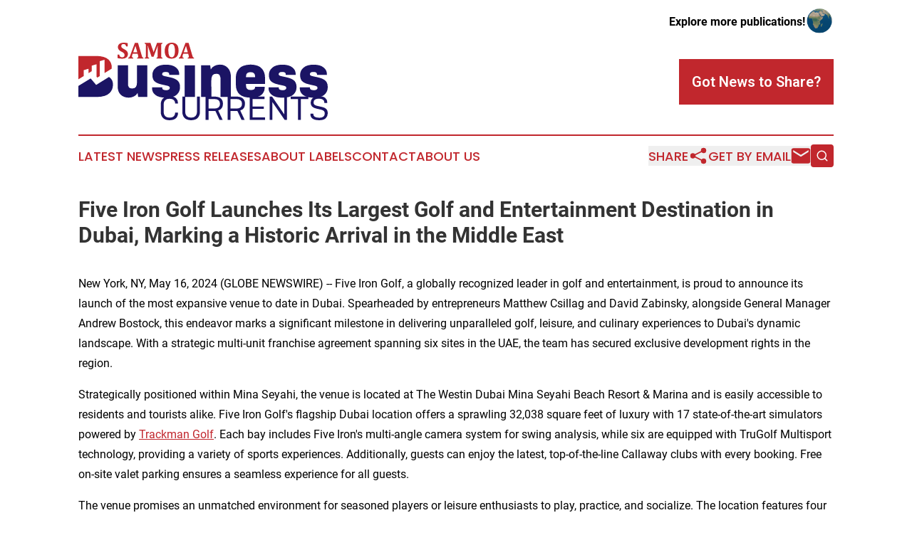

--- FILE ---
content_type: image/svg+xml
request_url: https://cdn.newsmatics.com/agp/sites/samoabusinesscurrents-logo-1.svg
body_size: 11932
content:
<?xml version="1.0" encoding="UTF-8" standalone="no"?>
<svg
   xmlns:dc="http://purl.org/dc/elements/1.1/"
   xmlns:cc="http://creativecommons.org/ns#"
   xmlns:rdf="http://www.w3.org/1999/02/22-rdf-syntax-ns#"
   xmlns:svg="http://www.w3.org/2000/svg"
   xmlns="http://www.w3.org/2000/svg"
   id="Layer_1"
   data-name="Layer 1"
   viewBox="0 0 369.65543 115.16722"
   version="1.1"
   width="369.65543"
   height="115.16722">
  <metadata
     id="metadata55">
    <rdf:RDF>
      <cc:Work
         rdf:about="">
        <dc:format>image/svg+xml</dc:format>
        <dc:type
           rdf:resource="http://purl.org/dc/dcmitype/StillImage" />
      </cc:Work>
    </rdf:RDF>
  </metadata>
  <defs
     id="defs4">
    <style
       id="style2">.cls-1{fill:#c1272d;}.cls-2{fill:#1b1464;}</style>
  </defs>
  <title
     id="title6">Fictional Publication Logos 73</title>
  <path
     class="cls-1"
     d="m 60.56,17.723862 a 5.88,5.88 0 0 0 1.41,3 4,4 0 0 0 2.91,1 4.48,4.48 0 0 0 1.8,-0.34 2.76,2.76 0 0 0 1.28,-1.09 3.41,3.41 0 0 0 0.49,-1.89 4,4 0 0 0 -0.39,-1.83 4.67,4.67 0 0 0 -1.24,-1.47 14.37,14.37 0 0 0 -2.41,-1.47 22.87,22.87 0 0 1 -2.39,-1.37 9.12,9.12 0 0 1 -1.82,-1.58 6.48,6.48 0 0 1 -1.18,-1.8699997 6.15,6.15 0 0 1 -0.41,-2.29 6,6 0 0 1 1,-3.55 6.33,6.33 0 0 1 3,-2.21000001 12.67,12.67 0 0 1 4.54,-0.76 26.46,26.46 0 0 1 2.88,0.16 30.47,30.47 0 0 1 3.14,0.57 V 5.6638623 h -2.35 a 7,7 0 0 0 -0.83,-2.13 3.15,3.15 0 0 0 -1.17,-1.17 4.36,4.36 0 0 0 -1.89,-0.37 4.17,4.17 0 0 0 -1.73,0.34 2.7,2.7 0 0 0 -1.2,1 2.83,2.83 0 0 0 -0.44,1.62 3.5,3.5 0 0 0 0.38,1.7 4.45,4.45 0 0 0 1.28,1.41 18.24,18.24 0 0 0 2.6,1.58 17.72,17.72 0 0 1 3.29,2.1299997 6.91,6.91 0 0 1 1.71,2.28 7.33,7.33 0 0 1 -0.4,6.48 6.16,6.16 0 0 1 -2.82,2.35 10.36,10.36 0 0 1 -4.27,0.83 35.07,35.07 0 0 1 -3.61,-0.2 29.76,29.76 0 0 1 -3.52,-0.57 v -5.22 z"
     id="path8" />
  <path
     class="cls-1"
     d="m 87.82,16.263862 h -7.26 l -0.56,1.61 a 12.18,12.18 0 0 0 -0.39,1.32 5.79,5.79 0 0 0 -0.15,1.34 1.64,1.64 0 0 0 1.76,1.79 v 1.12 h -7.24 v -1.12 a 2.23,2.23 0 0 0 1.1,-0.44 3.71,3.71 0 0 0 0.87,-1 11.74,11.74 0 0 0 0.83,-1.85 L 83.82,0.16386229 h 4.53 l 5.6,18.99999971 a 13.81,13.81 0 0 0 0.63,1.81 2.5,2.5 0 0 0 0.66,0.86 2.74,2.74 0 0 0 1.14,0.49 v 1.12 h -9.37 v -1.12 a 2.3,2.3 0 0 0 1.31,-0.5 1.42,1.42 0 0 0 0.42,-1.1 6.45,6.45 0 0 0 -0.12,-1.17 c -0.07,-0.43 -0.21,-1 -0.39,-1.63 z m -6.6,-2 h 6.1 L 84.61,4.7138623 Z"
     id="path10" />
  <path
     class="cls-1"
     d="m 124.52,1.3938623 a 3.31,3.31 0 0 0 -1.22,0.56 1.62,1.62 0 0 0 -0.45,0.79 8.7,8.7 0 0 0 -0.13,1.78 V 19.193862 a 9.94,9.94 0 0 0 0.11,1.64 1.61,1.61 0 0 0 0.41,0.92 3,3 0 0 0 1.28,0.57 v 1.12 h -8.7 v -1.12 a 5.89,5.89 0 0 0 1,-0.36 1.1,1.1 0 0 0 0.45,-0.4 1.83,1.83 0 0 0 0.24,-0.75 12.28,12.28 0 0 0 0.08,-1.65 v -8.31 c 0,-0.9199997 0,-1.9999997 0,-3.2399997 0,-1.24 0.07,-2.13 0.1,-2.65 h -0.36 c -0.13,0.45 -0.28,0.9 -0.43,1.33 -0.15,0.43 -0.44,1.21 -0.86,2.33 L 111.5,20.873862 h -3 L 103.82,7.1138623 c -0.29,-0.78 -0.54,-1.55 -0.75,-2.32 h -0.31 c 0.12,1.87 0.17,4.07 0.17,6.6199997 v 7.8 a 8.55,8.55 0 0 0 0.12,1.75 1.52,1.52 0 0 0 0.48,0.81 2.88,2.88 0 0 0 1.24,0.55 v 1.12 h -6.42 v -1.12 a 4.78,4.78 0 0 0 1,-0.38 1.36,1.36 0 0 0 0.55,-0.54 2.25,2.25 0 0 0 0.23,-0.87 c 0,-0.35 0,-0.79 0,-1.34 V 4.5238623 a 9.65,9.65 0 0 0 -0.11,-1.77 1.66,1.66 0 0 0 -0.43,-0.78 3.5,3.5 0 0 0 -1.28,-0.58 V 0.28386229 h 8.51 L 111.51,14.213862 116.6,0.28386229 h 8 z"
     id="path12" />
  <path
     class="cls-1"
     d="m 137.96,23.713862 c -3.33,0 -5.82,-1 -7.49,-2.92 -1.67,-1.92 -2.5,-4.86 -2.5,-8.74 a 15.81,15.81 0 0 1 1.21,-6.5199997 8.87,8.87 0 0 1 3.57,-4.12 10.76,10.76 0 0 1 5.62,-1.41000001 q 5.07,0 7.62,2.92000001 c 1.69,1.93 2.54,4.82 2.54,8.6399997 a 17.9,17.9 0 0 1 -0.75,5.51 10,10 0 0 1 -2.15,3.77 8.45,8.45 0 0 1 -3.33,2.17 12.71,12.71 0 0 1 -4.34,0.7 z m -4.6,-12.13 q 0,5.13 1.23,7.63 a 4,4 0 0 0 3.76,2.5 3.53,3.53 0 0 0 2.22,-0.7 5.07,5.07 0 0 0 1.49,-2 10.9,10.9 0 0 0 0.81,-3 26.11,26.11 0 0 0 0.25,-3.79 25,25 0 0 0 -0.54,-5.6599997 7.45,7.45 0 0 0 -1.61,-3.45 3.62,3.62 0 0 0 -2.76,-1.16 3.87,3.87 0 0 0 -3.65,2.35 c -0.8,1.61 -1.2,4.02 -1.2,7.2799997 z"
     id="path14" />
  <path
     class="cls-1"
     d="m 162.73,16.263862 h -7.24 l -0.56,1.61 a 12.18,12.18 0 0 0 -0.39,1.32 5.29,5.29 0 0 0 -0.16,1.34 1.64,1.64 0 0 0 1.77,1.79 v 1.12 h -7.25 v -1.12 a 2.27,2.27 0 0 0 1.11,-0.44 3.86,3.86 0 0 0 0.86,-1 10.88,10.88 0 0 0 0.83,-1.85 l 7.12,-18.86999971 h 4.53 l 5.6,18.99999971 a 13.81,13.81 0 0 0 0.63,1.81 2.5,2.5 0 0 0 0.66,0.86 2.75,2.75 0 0 0 1.13,0.49 v 1.12 h -9.36 v -1.12 a 2.26,2.26 0 0 0 1.3,-0.5 1.39,1.39 0 0 0 0.43,-1.1 6.45,6.45 0 0 0 -0.12,-1.17 c -0.08,-0.43 -0.21,-1 -0.39,-1.63 z m -6.6,-2 h 6.11 l -2.71,-9.5499997 z"
     id="path16" />
  <path
     class="cls-2"
     d="m 88.67,80.583862 -0.87,-5.91 a 12.57,12.57 0 0 1 -5.48,5.17 16.81,16.81 0 0 1 -7.65,1.78 q -7.38,0 -11.91,-4.35 -4.53,-4.35 -4.52,-12.34 v -31.3 h 15.3 v 27.39 a 8.6,8.6 0 0 0 1.35,5.3 q 1.35,1.74 4.83,1.74 4.08,0 5.65,-2.44 1.57,-2.44 1.56,-7.38 v -24.58 h 15.3 v 46.92 z"
     id="path18" />
  <path
     class="cls-2"
     d="m 149.52,47.923862 h -14.77 v -1 q 0,-3.48 -5.31,-3.48 -5.31,0 -5.3,3.39 0,2.08 3.82,2.87 l 8.35,1.82 a 49.9,49.9 0 0 1 4.91,1.44 23.52,23.52 0 0 1 4.48,2.26 9.7,9.7 0 0 1 3.69,4.17 14.36,14.36 0 0 1 1.26,6.22 15.15,15.15 0 0 1 -4.78,11.6 q -4.77,4.49 -15.91,4.48 -10.95,0 -15.86,-4.13 a 12.48,12.48 0 0 1 -4.91,-9.87 v -1.48 h 15.12 v 1.22 q 0,3.13 5.83,3.13 a 6.69,6.69 0 0 0 4.08,-1 3,3 0 0 0 1.31,-2.48 c 0,-1.56 -1.34,-2.63 -4,-3.21 l -7.39,-1.65 q -3.3,-0.79 -5.3,-1.48 a 22.45,22.45 0 0 1 -4.39,-2.17 9,9 0 0 1 -3.57,-4.13 16,16 0 0 1 -1.17,-6.48 14,14 0 0 1 5,-10.82 q 5,-4.49 15,-4.48 10,0.01 14.87,4.17 a 12.6,12.6 0 0 1 4.94,9.75 z"
     id="path20" />
  <path
     class="cls-2"
     d="m 172.82,80.583862 h -15.3 v -46.92 h 15.3 z"
     id="path22" />
  <path
     class="cls-2"
     d="m 197.16,80.583862 h -15.34 v -46.92 h 13.57 l 0.87,6 a 12.71,12.71 0 0 1 5.52,-5.21 16.91,16.91 0 0 1 7.78,-1.83 15.73,15.73 0 0 1 12,4.87 q 4.56,4.86 4.56,13.73 v 29.36 h -15.3 v -25.45 a 13.29,13.29 0 0 0 -1.35,-6.69 c -0.9,-1.51 -2.56,-2.26 -5,-2.26 q -4.17,0 -5.78,2.44 -1.61,2.44 -1.61,7.39 z"
     id="path24" />
  <path
     class="cls-2"
     d="m 276.19,66.523862 a 16,16 0 0 1 -0.78,5.05 15.44,15.44 0 0 1 -2.79,4.78 13.44,13.44 0 0 1 -6.34,3.87 34.7,34.7 0 0 1 -10.69,1.43 q -22.17,0 -22.17,-19.73 v -9.83 a 22.75,22.75 0 0 1 1,-7 18.83,18.83 0 0 1 3.43,-6.17 16,16 0 0 1 6.87,-4.61 30.13,30.13 0 0 1 10.69,-1.73 28.21,28.21 0 0 1 10.26,1.69 15.37,15.37 0 0 1 6.65,4.61 19.67,19.67 0 0 1 3.35,6.13 22.59,22.59 0 0 1 1,6.95 v 9.22 h -28.13 v 2.4 a 7.27,7.27 0 0 0 1.57,5 q 1.56,1.74 5.39,1.74 3.83,0 5.08,-1.13 a 3.86,3.86 0 0 0 1.35,-3.13 v -0.48 h 14.26 z m -27.65,-16.78 v 1.4 h 13.39 v -1.4 a 6.26,6.26 0 0 0 -1.52,-4.25 q -1.51,-1.74 -5.09,-1.74 -6.78,0 -6.78,5.99 z"
     id="path26" />
  <path
     class="cls-2"
     d="m 322.26,47.923862 h -14.78 v -1 c 0,-2.32 -1.76,-3.48 -5.3,-3.48 -3.54,0 -5.3,1.13 -5.3,3.39 q 0,2.08 3.82,2.87 l 8.35,1.82 a 49.9,49.9 0 0 1 4.91,1.44 23.52,23.52 0 0 1 4.48,2.26 9.7,9.7 0 0 1 3.69,4.17 14.36,14.36 0 0 1 1.26,6.22 15.15,15.15 0 0 1 -4.78,11.6 q -4.79,4.49 -15.91,4.48 -11,0 -15.86,-4.13 a 12.48,12.48 0 0 1 -4.91,-9.87 v -1.48 h 15.12 v 1.22 q 0,3.13 5.83,3.13 a 6.69,6.69 0 0 0 4.08,-1 3,3 0 0 0 1.31,-2.48 c 0,-1.56 -1.34,-2.63 -4,-3.21 l -7.39,-1.65 q -3.3,-0.79 -5.3,-1.48 a 22.45,22.45 0 0 1 -4.39,-2.17 9,9 0 0 1 -3.57,-4.13 16,16 0 0 1 -1.17,-6.48 14,14 0 0 1 5,-10.82 q 5,-4.49 15,-4.48 10,0.01 14.87,4.17 a 12.6,12.6 0 0 1 4.86,9.83 z"
     id="path28" />
  <path
     class="cls-2"
     d="m 368.51,47.923862 h -14.78 v -1 c 0,-2.32 -1.76,-3.48 -5.3,-3.48 -3.54,0 -5.3,1.13 -5.3,3.39 q 0,2.08 3.82,2.87 l 8.35,1.82 a 49.9,49.9 0 0 1 4.91,1.44 23.81,23.81 0 0 1 4.48,2.26 9.7,9.7 0 0 1 3.69,4.17 14.36,14.36 0 0 1 1.26,6.22 15.15,15.15 0 0 1 -4.78,11.6 q -4.79,4.49 -15.91,4.48 -11,0 -15.86,-4.13 a 12.48,12.48 0 0 1 -4.91,-9.87 v -1.48 h 15.12 v 1.22 q 0,3.13 5.83,3.13 a 6.69,6.69 0 0 0 4.08,-1 3,3 0 0 0 1.31,-2.48 c 0,-1.56 -1.34,-2.63 -4,-3.21 l -7.39,-1.65 c -2.21,-0.53 -4,-1 -5.3,-1.48 a 22.79,22.79 0 0 1 -4.4,-2.17 9.09,9.09 0 0 1 -3.56,-4.13 16,16 0 0 1 -1.17,-6.48 14,14 0 0 1 5,-10.82 q 5,-4.49 15,-4.48 10,0.01 14.86,4.17 a 12.58,12.58 0 0 1 4.87,9.83 z"
     id="path30" />
  <path
     class="cls-2"
     d="m 143.39,103.75386 h 4.24 v 1.13 a 10.56,10.56 0 0 1 -0.64,3.71 10,10 0 0 1 -2,3.26 9.57,9.57 0 0 1 -4,2.42 18.31,18.31 0 0 1 -6,0.89 16.19,16.19 0 0 1 -6.1,-1.06 9.78,9.78 0 0 1 -4,-2.87 12.45,12.45 0 0 1 -2.1,-3.88 14.42,14.42 0 0 1 -0.67,-4.4 V 91.643862 a 14.18,14.18 0 0 1 0.67,-4.37 12.41,12.41 0 0 1 2.1,-3.85 9.69,9.69 0 0 1 4,-2.87 16,16 0 0 1 6.1,-1.06 q 6.62,0 9.63,2.94 a 9.47,9.47 0 0 1 3,7 v 1 h -4.24 v -0.79 a 5.92,5.92 0 0 0 -2,-4.5 q -2,-1.87 -6.37,-1.88 -4.5,0 -6.55,2.42 a 8.91,8.91 0 0 0 -2.05,5.93 v 11.309998 a 9,9 0 0 0 2.05,6 q 2.06,2.44 6.55,2.44 4.49,0 6.37,-2 a 6.31,6.31 0 0 0 2,-4.72 z"
     id="path32" />
  <path
     class="cls-2"
     d="m 154.11,80.033862 h 4.29 v 22.729998 a 9.24,9.24 0 0 0 2.08,6.1 q 2.07,2.49 6.62,2.49 4.55,0 6.67,-2.49 a 9.24,9.24 0 0 0 2.07,-6.1 V 80.033862 h 4.3 v 22.919998 a 14.08,14.08 0 0 1 -0.67,4.43 12.12,12.12 0 0 1 -2.1,3.85 9.67,9.67 0 0 1 -4.07,2.87 18.52,18.52 0 0 1 -12.35,0 9.77,9.77 0 0 1 -4.08,-2.87 12.45,12.45 0 0 1 -2.1,-3.88 14.42,14.42 0 0 1 -0.66,-4.4 z"
     id="path34" />
  <path
     class="cls-2"
     d="m 201.28,101.47386 h -8.34 v 13.11 h -4.35 V 80.033862 h 12.69 a 20.42,20.42 0 0 1 6.35,0.87 9.11,9.11 0 0 1 4.05,2.42 10,10 0 0 1 2,3.36 12,12 0 0 1 0.65,4.07 q 0,7.82 -7.07,9.929998 l 6.56,13.9 h -4.59 l -6.13,-13.19 c -0.43,0.07 -1.03,0.08 -1.82,0.08 z m 0,-17.779998 h -8.39 v 14.18 h 8.39 q 8.66,0 8.65,-7.07 -0.01,-7.07 -8.6,-7.11 z"
     id="path36" />
  <path
     class="cls-2"
     d="m 233.94,101.47386 h -8.35 v 13.11 h -4.35 V 80.033862 h 12.7 a 20.47,20.47 0 0 1 6.35,0.87 9.11,9.11 0 0 1 4,2.42 10,10 0 0 1 2.05,3.36 12,12 0 0 1 0.64,4.07 q 0,7.82 -7.06,9.929998 l 6.52,13.9 h -4.62 l -6.13,-13.19 c -0.37,0.07 -0.96,0.08 -1.75,0.08 z m 0,-17.779998 h -8.4 v 14.18 h 8.4 q 8.64,0 8.64,-7.07 0,-7.07 -8.59,-7.11 z"
     id="path38" />
  <path
     class="cls-2"
     d="M 253.9,114.58386 V 80.033862 h 21.92 v 3.66 h -17.58 v 11.11 h 16.7 v 3.56 h -16.7 v 12.599998 h 18.38 v 3.62 z"
     id="path40" />
  <path
     class="cls-2"
     d="M 305.72,114.58386 287.59,88.193862 v 26.389998 h -4.1 V 80.033862 h 3.64 l 18.09,26.429998 V 80.033862 h 4.1 v 34.549998 z"
     id="path42" />
  <path
     class="cls-2"
     d="m 340.82,83.843862 h -10.9 v 30.739998 h -4.29 V 83.843862 h -10.87 v -3.81 h 26.06 z"
     id="path44" />
  <path
     class="cls-2"
     d="m 368.95,89.583862 h -4.3 v -0.55 q 0,-5.88 -8.25,-5.88 -7.75,0 -7.75,5.68 a 4.17,4.17 0 0 0 1.23,3.22 9.05,9.05 0 0 0 4,1.77 l 7.64,1.76 c 5.42,1.25 8.12,4.21 8.12,8.849998 a 10.31,10.31 0 0 1 -3,7.85 q -3,2.86 -9.34,2.87 -13.34,0 -13.34,-9 v -0.6 h 4.3 v 0.5 q 0,5.43 9,5.43 8,0 8,-6.52 0,-4.2 -5.19,-5.379998 l -7.66,-1.78 a 12,12 0 0 1 -6,-3 7.78,7.78 0 0 1 -2,-5.68 8.94,8.94 0 0 1 3,-7 q 3,-2.64 9.14,-2.64 6.48,0 9.46,2.64 a 8.69,8.69 0 0 1 3,6.84 z"
     id="path46" />
  <path
     class="cls-2"
     d="m 45.42,50.863862 -19.09,11.88 -8.15,-9.64 -18.18,11.11 v 16.37 h 27.3 a 37.42,37.42 0 0 0 11.52,-1.54 17.7,17.7 0 0 0 7.48,-4.26 17,17 0 0 0 3.78,-5.74 18.21,18.21 0 0 0 1.17,-6.6 13.37,13.37 0 0 0 -5.83,-11.58 z"
     id="path48" />
  <path
     class="cls-1"
     d="m 48.33,30.403862 a 15.54,15.54 0 0 0 -3.65,-5.3 17.3,17.3 0 0 0 -7.17,-3.91 37.71,37.71 0 0 0 -11.08,-1.44 H 0 v 34.64 l 7.94,-4.81 v -8.78 l 7.18,-2.1 v 6.49 l 4.7,-2.89 v -8.2 l 7.19,-2.09 v 18.57 l 1.07,1.26 3.6,-2.24 v -22.15 l 7.14,-2.09 v 19.73 l 10.53,-6.51 a 17.09,17.09 0 0 0 0.11,-1.92 16.51,16.51 0 0 0 -1.13,-6.26 z"
     id="path50" />
</svg>
